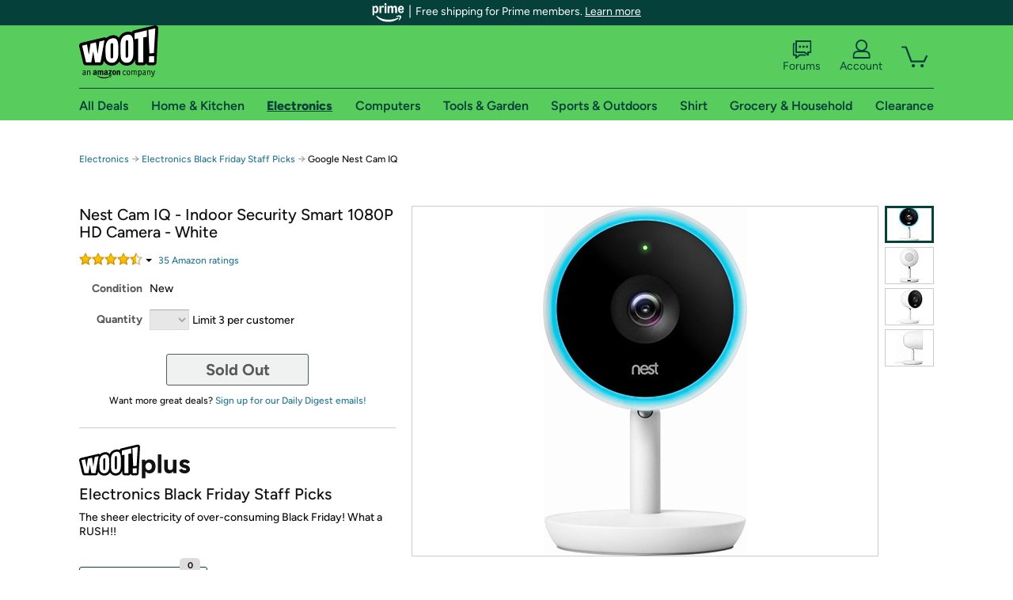

--- FILE ---
content_type: text/xml
request_url: https://sts.us-east-1.amazonaws.com/
body_size: 2042
content:
<AssumeRoleWithWebIdentityResponse xmlns="https://sts.amazonaws.com/doc/2011-06-15/">
  <AssumeRoleWithWebIdentityResult>
    <Audience>us-east-1:9d0ab28f-ed32-4a67-84b0-1a981cafd7fb</Audience>
    <AssumedRoleUser>
      <AssumedRoleId>AROAXUWV4ANCRI2ZNWFVN:cwr</AssumedRoleId>
      <Arn>arn:aws:sts::525508281157:assumed-role/RUM-Monitor-us-east-1-525508281157-0063818041461-Unauth/cwr</Arn>
    </AssumedRoleUser>
    <Provider>cognito-identity.amazonaws.com</Provider>
    <Credentials>
      <AccessKeyId>ASIAXUWV4ANC2ZO5PCWO</AccessKeyId>
      <SecretAccessKey>hjwYcqm3vJ2UXPT3Q1vIagP2QP0FX9vmKgq5XN6z</SecretAccessKey>
      <SessionToken>IQoJb3JpZ2luX2VjEFoaCXVzLWVhc3QtMSJGMEQCIBy9E4t5PtO1a2iuAAHqdn8KEhTWWsZ/ktrEKaKc4oruAiBS+jXcdDaUBidp8L3uK97pCdgRiRh/VenW64hwsbAKgSqGAwgjEAAaDDUyNTUwODI4MTE1NyIM1CtbhwzZ/N45kd8FKuMCN8AOFjfAPTtZzUMYMGqyUw9A9jVNWAWRS7tpoJm6MVB3XbJARIuq7bZDqR09xCOhDovw1hefx4RSwfl8gVLCJ7P4DvXCuSVyNemSpCxGchOzr8z6oNJOkaZxR0mN+58WZvXEdjUFHbNzJc0PUAuZ9Pr/NrkxqfnudVJgaXKq4guGR7MHo2Dnux5X2vnqZCl6smjfxsCnhVwGHs9ZUEcugieeOwGqkjhV6B96Y/4X+UPrNnW2QTTIfs4AzaOY3BOUkbXPFBlJOa4Kjf2if4qAcKa94ajSoXRHam2S2FwEV0w5Mpr95aZFNpRcxdtNukED4tD7FDy1vRPexn3o+kACzhRb3VJMJPBFVBveora4wBvur2omDjrjbT3jZ3vy12XABEUgoTrR+n/UszBOFwkDojFfmrWESeV2z/4n00FxfPNJTe3cOcPffp3SspWvsQ+HcONWDkxGCnkODmw9wnl7kKDCeDCdr5/LBjqGAhAsbByDNWA0T7aNJNRQ4v7ltWc2czL+tNWpGYxzg0KQDuE3urnIP9sZWqkLuN+KvFmB8MoJVfYN1/NlGU5n15bZO1Qv/laCRtA6stI0gT4jARLpXCsQV82NZ/0BTTI6VBO92fbhevU260xQBGq+Bwy/uzdx0n3gWXWy+ZqR0r0PjCzWeFrGbRBCs23n126UNMaPsvCANEmnq+HZXnWOIu+pDI9yOSlE6w95KT0rY3q+08ZPuyHWeQdHuwRzT/SeHjalmXvWLqfacBPUh7+/jDwVURG6OA6gVBHjwzgNTK9KjBdQkp2ksxnXWzAFHH5dJ1dgKaNogCBTSjrfGpNinkLWG7b6JuI=</SessionToken>
      <Expiration>2026-01-14T18:51:25Z</Expiration>
    </Credentials>
    <SubjectFromWebIdentityToken>us-east-1:7a5abc03-453a-c121-b2e7-c67daef6ac16</SubjectFromWebIdentityToken>
  </AssumeRoleWithWebIdentityResult>
  <ResponseMetadata>
    <RequestId>39ec78be-3781-457f-8d13-6674e8a8ad34</RequestId>
  </ResponseMetadata>
</AssumeRoleWithWebIdentityResponse>
